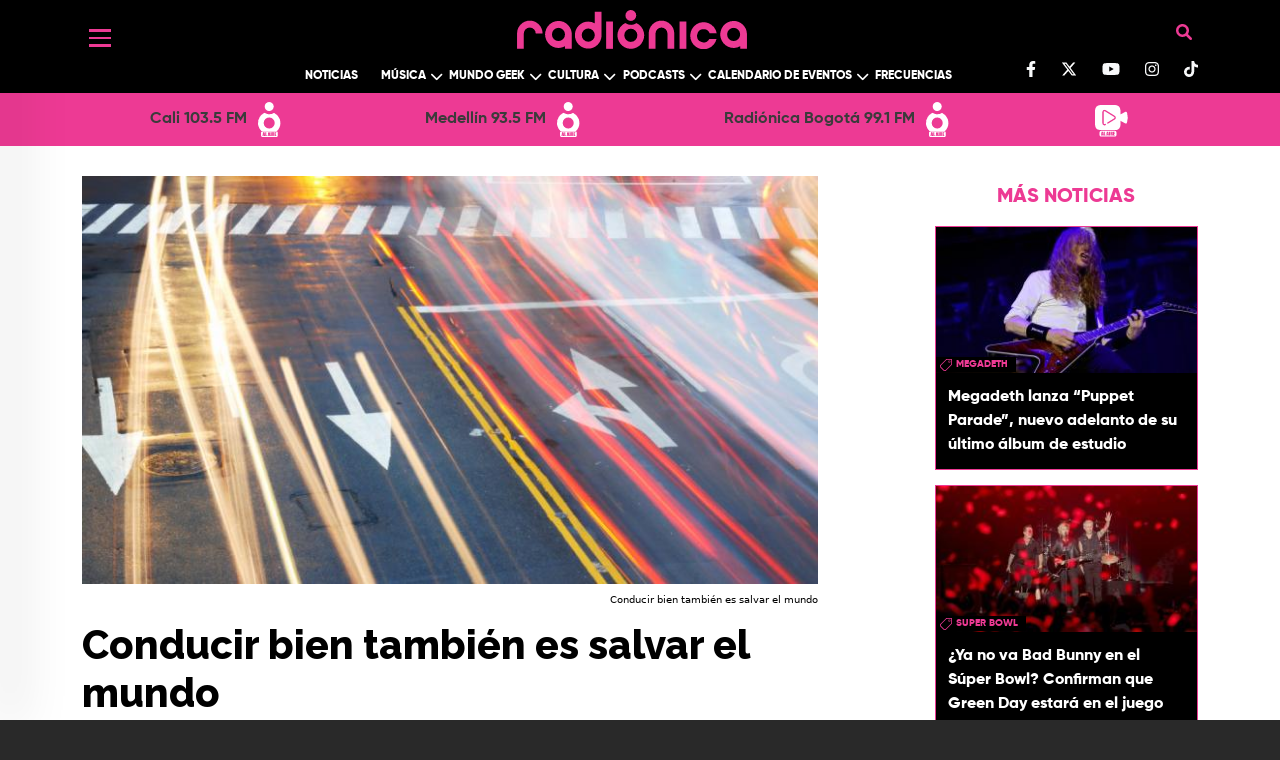

--- FILE ---
content_type: image/svg+xml
request_url: https://www.radionica.rocks/themes/custom/radionica_barrio/images/Fave-2.svg
body_size: 326
content:
<svg xmlns="http://www.w3.org/2000/svg" width="31.544" height="30" viewBox="0 0 31.544 30"><defs><style>.a{fill:none;}.b,.c{stroke:none;}.c{fill:#ed3a94;}</style></defs><g class="a" transform="translate(-312.476 -505.911)"><path class="b" d="M328.248,505.911l4.874,9.876,10.9,1.583-7.886,7.687L338,535.911l-9.748-5.125-9.748,5.125,1.862-10.854-7.886-7.687,10.9-1.583Z"/><path class="c" d="M 328.2476806640625 510.429931640625 L 324.7020568847656 517.6142578125 L 316.7737121582031 518.7662353515625 L 322.5106811523438 524.3583984375 L 321.1563720703125 532.254638671875 L 328.2476501464844 528.5264282226562 L 335.3389892578125 532.254638671875 L 333.9845886230469 524.3583984375 L 339.7215881347656 518.7662353515625 L 331.7933654785156 517.6142578125 L 328.2476806640625 510.429931640625 M 328.2476501464844 505.9107666015625 L 333.1214904785156 515.7862548828125 L 344.0195617675781 517.3697509765625 L 336.1335754394531 525.056640625 L 337.9952697753906 535.9107666015625 L 328.2476501464844 530.7860107421875 L 318.5000915527344 535.9107666015625 L 320.3617248535156 525.056640625 L 312.4757385253906 517.3697509765625 L 323.3739318847656 515.7862548828125 L 328.2476501464844 505.9107666015625 Z"/></g></svg>